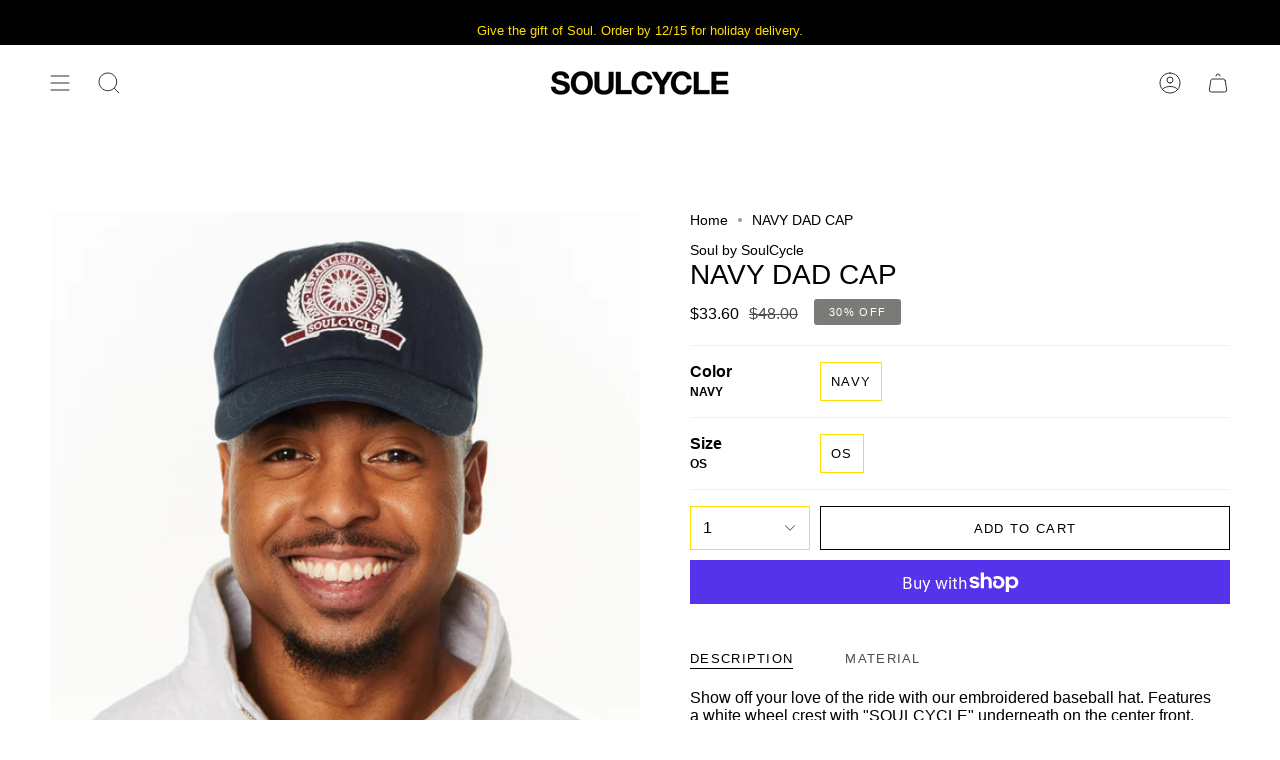

--- FILE ---
content_type: text/html; charset=utf-8
request_url: https://shop.soul-cycle.com/products/navy-dad-cap?section_id=api-product-grid-item
body_size: 1430
content:
<div id="shopify-section-api-product-grid-item" class="shopify-section">
<div data-api-content>


<div class="product-item large-up--one-quarter medium--one-quarter small--one-whole product-item--borderless product-item--centered product-item--outer-text product-item--has-quickbuy product-item--api-product-grid-item-"
  data-product-grid-item
  data-variant-gid="gid://shopify/ProductVariant/48041388605719"
  data-slide="||itemIndex||" data-slide-index="||itemIndex||">
  <div class="product-item__image double__image" data-product-image>
    <a class="product-link" href="/products/navy-dad-cap" aria-label="NAVY DAD CAP" data-product-link="/products/navy-dad-cap"><div class="product-item__bg" data-product-image-default><div class="image-wrapper lazy-image is-loading lazy-image--backfill" style="--aspect-ratio: 0.75;--image-backfill: url(//shop.soul-cycle.com/cdn/shop/files/SA98071114.4054.1.jpg?crop=center&height=1&v=1709667442&width=1);" data-aos="img-in"
  data-aos-delay="||itemAosDelay||"
  data-aos-duration="800"
  data-aos-anchor=".product-item--api-product-grid-item-"
  data-aos-easing="ease-out-quart"><img src="//shop.soul-cycle.com/cdn/shop/files/SA98071114.4054.1.jpg?v=1709667442&amp;width=1500" alt="" srcset="//shop.soul-cycle.com/cdn/shop/files/SA98071114.4054.1.jpg?v=1709667442&amp;width=136 136w, //shop.soul-cycle.com/cdn/shop/files/SA98071114.4054.1.jpg?v=1709667442&amp;width=160 160w, //shop.soul-cycle.com/cdn/shop/files/SA98071114.4054.1.jpg?v=1709667442&amp;width=180 180w, //shop.soul-cycle.com/cdn/shop/files/SA98071114.4054.1.jpg?v=1709667442&amp;width=220 220w, //shop.soul-cycle.com/cdn/shop/files/SA98071114.4054.1.jpg?v=1709667442&amp;width=254 254w, //shop.soul-cycle.com/cdn/shop/files/SA98071114.4054.1.jpg?v=1709667442&amp;width=270 270w, //shop.soul-cycle.com/cdn/shop/files/SA98071114.4054.1.jpg?v=1709667442&amp;width=284 284w, //shop.soul-cycle.com/cdn/shop/files/SA98071114.4054.1.jpg?v=1709667442&amp;width=292 292w, //shop.soul-cycle.com/cdn/shop/files/SA98071114.4054.1.jpg?v=1709667442&amp;width=320 320w, //shop.soul-cycle.com/cdn/shop/files/SA98071114.4054.1.jpg?v=1709667442&amp;width=460 460w, //shop.soul-cycle.com/cdn/shop/files/SA98071114.4054.1.jpg?v=1709667442&amp;width=480 480w, //shop.soul-cycle.com/cdn/shop/files/SA98071114.4054.1.jpg?v=1709667442&amp;width=528 528w, //shop.soul-cycle.com/cdn/shop/files/SA98071114.4054.1.jpg?v=1709667442&amp;width=568 568w, //shop.soul-cycle.com/cdn/shop/files/SA98071114.4054.1.jpg?v=1709667442&amp;width=584 584w, //shop.soul-cycle.com/cdn/shop/files/SA98071114.4054.1.jpg?v=1709667442&amp;width=640 640w, //shop.soul-cycle.com/cdn/shop/files/SA98071114.4054.1.jpg?v=1709667442&amp;width=920 920w, //shop.soul-cycle.com/cdn/shop/files/SA98071114.4054.1.jpg?v=1709667442&amp;width=1056 1056w, //shop.soul-cycle.com/cdn/shop/files/SA98071114.4054.1.jpg?v=1709667442&amp;width=1280 1280w" width="1500" height="2000" loading="lazy" sizes="(min-width: 1400px) calc(25vw - 16px), (min-width: 750px) calc(33vw - 16px), (min-width: 480px) calc(50vw - 16px), calc(100vw - 32px)" class="is-loading">
</div>
&nbsp;</div><div class="product-item__bg__under"><div class="image-wrapper lazy-image is-loading lazy-image--backfill" style="--aspect-ratio: 0.75;--image-backfill: url(//shop.soul-cycle.com/cdn/shop/files/SA98071114.4054.2.jpg?crop=center&height=1&v=1709667442&width=1);" data-aos="img-in"
  data-aos-delay="||itemAosDelay||"
  data-aos-duration="800"
  data-aos-anchor=".product-item--api-product-grid-item-"
  data-aos-easing="ease-out-quart"><img src="//shop.soul-cycle.com/cdn/shop/files/SA98071114.4054.2.jpg?v=1709667442&amp;width=1500" alt="" srcset="//shop.soul-cycle.com/cdn/shop/files/SA98071114.4054.2.jpg?v=1709667442&amp;width=136 136w, //shop.soul-cycle.com/cdn/shop/files/SA98071114.4054.2.jpg?v=1709667442&amp;width=160 160w, //shop.soul-cycle.com/cdn/shop/files/SA98071114.4054.2.jpg?v=1709667442&amp;width=180 180w, //shop.soul-cycle.com/cdn/shop/files/SA98071114.4054.2.jpg?v=1709667442&amp;width=220 220w, //shop.soul-cycle.com/cdn/shop/files/SA98071114.4054.2.jpg?v=1709667442&amp;width=254 254w, //shop.soul-cycle.com/cdn/shop/files/SA98071114.4054.2.jpg?v=1709667442&amp;width=270 270w, //shop.soul-cycle.com/cdn/shop/files/SA98071114.4054.2.jpg?v=1709667442&amp;width=284 284w, //shop.soul-cycle.com/cdn/shop/files/SA98071114.4054.2.jpg?v=1709667442&amp;width=292 292w, //shop.soul-cycle.com/cdn/shop/files/SA98071114.4054.2.jpg?v=1709667442&amp;width=320 320w, //shop.soul-cycle.com/cdn/shop/files/SA98071114.4054.2.jpg?v=1709667442&amp;width=460 460w, //shop.soul-cycle.com/cdn/shop/files/SA98071114.4054.2.jpg?v=1709667442&amp;width=480 480w, //shop.soul-cycle.com/cdn/shop/files/SA98071114.4054.2.jpg?v=1709667442&amp;width=528 528w, //shop.soul-cycle.com/cdn/shop/files/SA98071114.4054.2.jpg?v=1709667442&amp;width=568 568w, //shop.soul-cycle.com/cdn/shop/files/SA98071114.4054.2.jpg?v=1709667442&amp;width=584 584w, //shop.soul-cycle.com/cdn/shop/files/SA98071114.4054.2.jpg?v=1709667442&amp;width=640 640w, //shop.soul-cycle.com/cdn/shop/files/SA98071114.4054.2.jpg?v=1709667442&amp;width=920 920w, //shop.soul-cycle.com/cdn/shop/files/SA98071114.4054.2.jpg?v=1709667442&amp;width=1056 1056w, //shop.soul-cycle.com/cdn/shop/files/SA98071114.4054.2.jpg?v=1709667442&amp;width=1280 1280w" width="1500" height="2000" loading="lazy" sizes="(min-width: 1400px) calc(25vw - 16px), (min-width: 750px) calc(33vw - 16px), (min-width: 480px) calc(50vw - 16px), calc(100vw - 32px)" class="is-loading">
</div>
</div></a>

    <quick-add-product>
          

      <div data-variant-gid="48041388605719" class="quick-add__holder" data-quick-add-holder="9069706150167">
        <button
          class="quick-add__button-mobile"
          type="button"
          tabindex="-1"
          data-quick-add-btn-mobile>
          <span class="visually-hidden">Quick add</span>
          <span class="btn__plus"></span>
          <span class="btn__added">&nbsp;</span>
          <span class="btn__loader">
            <svg height="18" width="18" class="svg-loader">
              <circle r="7" cx="9" cy="9" />
              <circle stroke-dasharray="87.96459430051421 87.96459430051421" r="7" cx="9" cy="9" />
            </svg>
          </span>
        </button>

        <button
          class="quick-add__button caps"
          type="button"
          data-focus-element
          data-quick-add-btn
          
          data-quick-add-variant="48041388605719"
          >
          <span class="btn__text">Quick add</span>
          <span class="btn__added">&nbsp;</span>
          <span class="btn__loader">
            <svg height="18" width="18" class="svg-loader">
              <circle r="7" cx="9" cy="9" />
              <circle stroke-dasharray="87.96459430051421 87.96459430051421" r="7" cx="9" cy="9" />
            </svg>
          </span>
          <span class="btn__error" data-message-error>&nbsp;</span>
        </button>

<template data-quick-add-modal-template>
  <div class="product-quick-add" data-quick-add-modal id="9069706150167" aria-hidden="true">
    <div class="product-quick-add__overlay" data-micromodal-close tabindex="-1"></div>

    <div class="product-quick-add__content" role="dialog" aria-modal="true" data-product-upsell-container>

      <div class="loader cart__loader"><div class="loader-indeterminate"></div></div>

      <button type="button" data-micromodal-close class="product-quick-add__close" aria-label="Close"><svg aria-hidden="true" focusable="false" role="presentation" class="icon icon-cancel" viewBox="0 0 24 24"><path d="M6.758 17.243L12.001 12m5.243-5.243L12 12m0 0L6.758 6.757M12.001 12l5.243 5.243" stroke="currentColor" stroke-linecap="round" stroke-linejoin="round"/></svg></button>

      <div class="product-quick-add__inner" data-product-upsell-ajax></div>
    </div>
  </div>
</template></div>
    </quick-add-product>
  </div>

  <div class="product-information" data-product-information><nav class="product-vendor">
        <a href="/collections/vendors?q=Soul%20by%20SoulCycle" title="Soul by SoulCycle">Soul by SoulCycle</a>
      </nav><a class="product-link product-item__info" href="/products/navy-dad-cap" aria-label="NAVY DAD CAP" data-product-link="/products/navy-dad-cap"><p class="product-item__title">NAVY DAD CAP</p>

      <div class="product-item__price__holder"><div class="product-item__price" data-product-price><span class="price">
            
              <span class="new-price">
                
$48.00
</span>
              
            
          </span>
          
        </div>
      </div></a>
  </div>
</div>
</div></div>

--- FILE ---
content_type: text/css
request_url: https://shop.soul-cycle.com/cdn/shop/t/53/assets/dev.css?v=38554159522836263451764779827
body_size: -581
content:
.header__mobile__hamburger--text .header__mobile__hamburger__text{display:none}@media only screen and (max-width: 749px){.is-in-app .header__logo,.is-in-app .footer__block--menu,.is-in-app .footer__block--text,.is-in-app .footer__bottom{display:none}.is-in-app .header__mobile,.is-in-app [data-header-style=drawer] .header__mobile{width:100%;display:grid;grid-template-columns:1fr auto}.is-in-app .header__mobile__left{width:100%;align-items:center;justify-content:space-between;padding-right:15px}.is-in-app .header__mobile__right{align-items:center}.is-in-app .header__mobile__hamburger{margin-left:0}.is-in-app .header__mobile__hamburger--text{width:initial;margin:0;display:block}.is-in-app .header__mobile__hamburger--text .header__mobile__hamburger__button{display:none}.is-in-app .header__mobile__hamburger--text .header__mobile__hamburger__text{display:block;width:100%;flex-shrink:1}[data-scroll-locked] body{padding-right:0}}
/*# sourceMappingURL=/cdn/shop/t/53/assets/dev.css.map?v=38554159522836263451764779827 */


--- FILE ---
content_type: text/css
request_url: https://shop.soul-cycle.com/cdn/shop/t/53/assets/font-settings.css?v=43719693642662391581764779827
body_size: -815
content:





  



  






  



  


--- FILE ---
content_type: text/plain;charset=UTF-8, text/javascript
request_url: https://app.accessibilityspark.com/sessions?shop=soulcycle-admin.myshopify.com
body_size: -79
content:
// 1765210415048 | soulcycle-admin.myshopify.com | null | undefined

--- FILE ---
content_type: text/plain; charset=utf-8
request_url: https://shop.soul-cycle.com/apps/locksmith/ping?
body_size: -488
content:
{"cart":":d0c210427046","messages":[]}